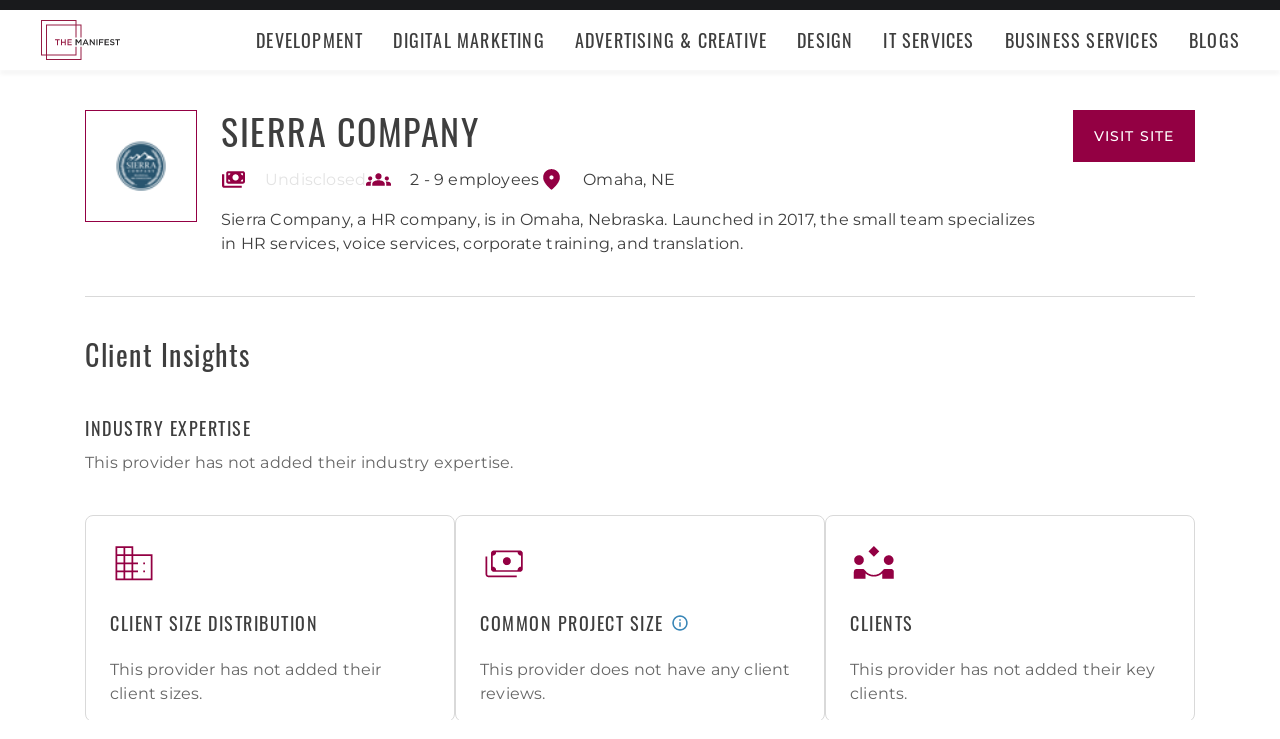

--- FILE ---
content_type: text/html; charset=utf-8
request_url: https://themanifest.com/company/sierra-company
body_size: 7073
content:
<!DOCTYPE html>
<html lang="en">
<head>
  <meta charset="UTF-8">
  <meta name="viewport" content="width=device-width, initial-scale=1.0, minimum-scale=1.0, maximum-scale=5.0">
  <meta http-equiv="Content-Type" content="text/html; charset=utf-8" />
  <title>Research & Learn About Sierra Company - The Manifest</title>    
  <meta name="description" content="Sierra Company, a HR company, is in Omaha, Nebraska. Launched in 2017, the small team specializes in HR services, voice services, corporate training, and tra...">
  <meta name="robots" content="index, follow, max-image-preview:large, max-snippet:-1, max-video-preview:-1"><link rel="canonical" href="https://themanifest.com/company/sierra-company">
  
  
  <meta property="og:title" content="Research &amp; Learn About Sierra Company - The Manifest">
  
  <meta property="og:description" content="Sierra Company is an HR consultancy practice based in Omaha, Nebraska that focuses on on-call ...">
  
  <meta property="og:image" content="https://themanifest.com/static/images/og_directory.png">
  
  <meta property="og:url" content="https://themanifest.com/company/sierra-company">
  
  <meta property="og:type" content="business.business">
  
  <meta property="business:contact_data:street_address" content="3525 N 90TH Street">
  
  <meta property="business:contact_data:locality" content="Omaha">
  
  <meta property="business:contact_data:country_name" content="United States">
  
  <meta name="twitter:site" content="@the_manifest">
  
  
  <meta name="twitter:card" content="summary_large_image">
  
  
  <meta name="twitter:image" content="https://themanifest.com/static/images/og_directory.png">
  
  
  <meta name="twitter:title" content="Research &amp; Learn About Sierra Company - The Manifest">
  
  
  <meta name="twitter:description" content="Sierra Company is an HR consultancy practice based in Omaha, Nebraska that focuses on on-call ...">
  
  <meta http-equiv="x-dns-prefetch-control" content="on">
  <link rel="apple-touch-icon" sizes="200x200" href="/static/icons/apple-touch-icon.png">
  <link rel="icon" type="image/png" sizes="32x32" href="/static/icons/favicon-32x32.png">
  <link rel="icon" type="image/png" sizes="16x16" href="/static/icons/favicon-16x16.png">

  

  
    <link rel="stylesheet" href="/static/css/common/common.b23920ef99.css">
  
    <link rel="stylesheet" href="/static/css/profile/profile.3386055f06.css">
  

  
  
    
<script id="consent-analytics" nonce="vWZsBtsgqxcroTUk" data-cookieconsent="ignore">
    const additionalSettings = {};
    const additionalParameters = {};
</script>

<script id="gtm-analytics" nonce="vWZsBtsgqxcroTUk" data-cookieconsent="ignore">
    try {
        
        window.dataLayer = window.dataLayer || [];
        window.gtag = function gtag() {
            window.dataLayer.push(arguments);
        }

        const parameters = JSON.parse('{"analyticjs":true,"content_group":"profile","debug_mode":true,"page_type":"profile","provider_id":967748,"trace_id":"$trace_id"}');
        
        parameters["bot"] = "";

        window.Analytics = {
            ga_id: 'G-1Q9T1SWLV6',  
		        heap_id: '',  
		        
		        hubspot_id: '',
		          delay_hubspot_tracking: '',
			      
		        transport_url: 'https:\/\/g.themanifest.com', 
	          js_date: new Date(),  
	          content_group: parameters.content_group, 
	          default_consent_enabled:  true , 
		        block_scripts_for_consent:  true , 
		        properties: {  
		        ...parameters,
		        ...additionalParameters
		        },
		        heap_updated:  true ,
		        
		        
						
							bambora_id: "",
						
		      ...additionalSettings
		    }
    } catch (error) {
        console.error('Analytics initialization failed:', error);
    }
</script>

  

</head><body>
  <script data-cfasync="false" nonce="vWZsBtsgqxcroTUk" >
    window.asset_links = { ...window.asset_links,  ...{"_footer_js":"static/js/_footer/_footer.5b2ed3f15f.js","_header_js":"static/js/_header/_header.c5ce46ee5e.js"} };
  </script>

  <header id="manifest-header" class="header">
    <div class="header__wrap">
      <div class="header__controls">
        <a href="/" class="header__logo" aria-label="Homepage"></a>
        <button
          type="button"
          id="mobile-menu-button"
          class="header__navigation-button"
          aria-label="Open mobile menu"
        >
          <span></span>
        </button>
      </div>
      <nav class="header__navigation global-navigation">
        <ul class="global-navigation__directions">
          
            <li class="global-navigation__direction">
              <div class="global-navigation__direction-name track-navigation-click">
                <p>Development</p>
              </div>
              <div class="global-navigation__dropdown">
                <div class="global-navigation__menus">
                  
                    <div class="global-navigation__menu">
                      <p class="global-navigation__menu-heading">Most Popular</p>
                      <ul class="global-navigation__menu-list">
                        
                          <li>
                            <a href="/app-development/companies" class="track-navigation-click">App Development</a>
                          </li>
                        
                          <li>
                            <a href="/software-development/companies" class="track-navigation-click">Software Development</a>
                          </li>
                        
                          <li>
                            <a href="/web-development/companies" class="track-navigation-click">Web Development</a>
                          </li>
                        
                          <li>
                            <a href="/ecommerce-development/companies" class="track-navigation-click">E-Commerce Development</a>
                          </li>
                        
                      </ul>
                    </div>
                  
                    <div class="global-navigation__menu">
                      <p class="global-navigation__menu-heading">Emerging Tech</p>
                      <ul class="global-navigation__menu-list">
                        
                          <li>
                            <a href="/artificial-intelligence/companies" class="track-navigation-click">Artificial Intelligence</a>
                          </li>
                        
                          <li>
                            <a href="/virtual-reality/companies" class="track-navigation-click">AR/VR</a>
                          </li>
                        
                          <li>
                            <a href="/internet-of-things/companies" class="track-navigation-click">IoT</a>
                          </li>
                        
                          <li>
                            <a href="/app-development/wearables/companies" class="track-navigation-click">Wearables</a>
                          </li>
                        
                          <li>
                            <a href="/blockchain/companies" class="track-navigation-click">Blockchain</a>
                          </li>
                        
                      </ul>
                    </div>
                  
                    <div class="global-navigation__menu">
                      <p class="global-navigation__menu-heading">Development Languages</p>
                      <ul class="global-navigation__menu-list">
                        
                          <li>
                            <a href="/app-development/react-native/companies" class="track-navigation-click">React Native</a>
                          </li>
                        
                          <li>
                            <a href="/web-development/dot-net/companies" class="track-navigation-click">DOTNET</a>
                          </li>
                        
                          <li>
                            <a href="/web-development/ruby-on-rails/companies" class="track-navigation-click">Ruby on Rails</a>
                          </li>
                        
                          <li>
                            <a href="/software-development/java/companies" class="track-navigation-click">Java</a>
                          </li>
                        
                      </ul>
                    </div>
                  
                    <div class="global-navigation__menu">
                      <p class="global-navigation__menu-heading">QA &amp; Support</p>
                      <ul class="global-navigation__menu-list">
                        
                          <li>
                            <a href="/software-testing/companies" class="track-navigation-click">Software Testing</a>
                          </li>
                        
                          <li>
                            <a href="/software-development/app-modernization/companies" class="track-navigation-click">App Modernization</a>
                          </li>
                        
                          <li>
                            <a href="/application-management/services" class="track-navigation-click">Application Management &amp; Support</a>
                          </li>
                        
                      </ul>
                    </div>
                  
                </div>
                <div class="global-navigation__articles">
                  <p class="global-navigation__articles-heading">Related articles</p>
                  <ul class="global-navigation__articles-list">
                  
                    <li>
                      <a href="/web-design/blog/how-to-fix-broken-permalinks-wordpress" class="track-navigation-click">
                        How to Fix Broken Permalinks in WordPress
                      </a>
                    </li>
                    <li>
                      <a href="/ecommerce-development/blog/make-your-ecommerce-website-faster" class="track-navigation-click">
                        8 Ways to Make Your E-Commerce Website Faster
                      </a>
                    </li>
                    <li>
                      <a href="/software-development/blog/release-candidate-testing" class="track-navigation-click">
                        How Does Release Candidate Testing Work?
                      </a>
                    </li>
                    <li>
                      <a href="/app-development/blog/how-make-mobile-app-succeed-banking-finance-sector" class="track-navigation-click">
                        How to Make Your Mobile App Revolutionary in the Banking and Finance Sector
                      </a>
                    </li>
                    <li>
                      <a href="/software-development/blog/10-reasons-businesses-must-use-virtual-private-network-vpn" class="track-navigation-click">
                        10 Reasons Businesses and Marketers Must Use a Virtual Private Network (VPN)
                      </a>
                    </li>
                  </ul>
                  <a href="/blog?category=development" class="global-navigation__articles-view-all">View all</a>
                  

                  

                  

                  

                  

                  
                </div>
              </div>
            </li>
          
            <li class="global-navigation__direction">
              <div class="global-navigation__direction-name track-navigation-click">
                <p>Digital Marketing</p>
              </div>
              <div class="global-navigation__dropdown">
                <div class="global-navigation__menus">
                  
                    <div class="global-navigation__menu">
                      <p class="global-navigation__menu-heading">Most Popular</p>
                      <ul class="global-navigation__menu-list">
                        
                          <li>
                            <a href="/digital-marketing/agencies" class="track-navigation-click">Digital Marketing</a>
                          </li>
                        
                          <li>
                            <a href="/social-media/agencies" class="track-navigation-click">Social Media</a>
                          </li>
                        
                          <li>
                            <a href="/content-marketing/agencies" class="track-navigation-click">Content Marketing</a>
                          </li>
                        
                          <li>
                            <a href="/email-marketing/agencies" class="track-navigation-click">Email Marketing</a>
                          </li>
                        
                      </ul>
                    </div>
                  
                    <div class="global-navigation__menu">
                      <p class="global-navigation__menu-heading">Search Engine Optimization</p>
                      <ul class="global-navigation__menu-list">
                        
                          <li>
                            <a href="/seo/agencies" class="track-navigation-click">SEO</a>
                          </li>
                        
                          <li>
                            <a href="/ppc/agencies" class="track-navigation-click">PPC</a>
                          </li>
                        
                          <li>
                            <a href="/sem/agencies" class="track-navigation-click">SEM</a>
                          </li>
                        
                      </ul>
                    </div>
                  
                    <div class="global-navigation__menu">
                      <p class="global-navigation__menu-heading">Product &amp; Event Marketing</p>
                      <ul class="global-navigation__menu-list">
                        
                          <li>
                            <a href="/app-marketing/agencies" class="track-navigation-click">Mobile &amp; App Marketing</a>
                          </li>
                        
                          <li>
                            <a href="/event-marketing/agencies" class="track-navigation-click">Event Marketing</a>
                          </li>
                        
                      </ul>
                    </div>
                  
                    <div class="global-navigation__menu">
                      <p class="global-navigation__menu-heading">Strategy &amp; Research</p>
                      <ul class="global-navigation__menu-list">
                        
                          <li>
                            <a href="/digital/agencies" class="track-navigation-click">Full Service Digital</a>
                          </li>
                        
                          <li>
                            <a href="/digital-strategy/agencies" class="track-navigation-click">Digital Strategy</a>
                          </li>
                        
                          <li>
                            <a href="/marketing-strategy/agencies" class="track-navigation-click">Marketing Strategy</a>
                          </li>
                        
                          <li>
                            <a href="/market-research/agencies" class="track-navigation-click">Market Research</a>
                          </li>
                        
                      </ul>
                    </div>
                  
                    <div class="global-navigation__menu">
                      <p class="global-navigation__menu-heading">Inbound</p>
                      <ul class="global-navigation__menu-list">
                        
                          <li>
                            <a href="/inbound-marketing/agencies" class="track-navigation-click">Inbound Marketing</a>
                          </li>
                        
                          <li>
                            <a href="/conversion-optimization/services" class="track-navigation-click">Conversion Optimization</a>
                          </li>
                        
                      </ul>
                    </div>
                  
                </div>
                <div class="global-navigation__articles">
                  <p class="global-navigation__articles-heading">Related articles</p>
                  <ul class="global-navigation__articles-list">
                  

                  
                    <li>
                      <a href="/social-media/blog/top-benefits-outsourcing-social-media-marketing" class="track-navigation-click">
                        5 Benefits of Outsourcing Your Social Media Marketing
                      </a>
                    </li>
                    <li>
                      <a href="/digital-marketing/blog/how-to-preserve-seo-rankings-during-website-redesign" class="track-navigation-click">
                        How to Preserve SEO Rankings During a Website Redesign
                      </a>
                    </li>
                    <li>
                      <a href="/digital-marketing/blog/difference-between-growth-hacking-marketing" class="track-navigation-click">
                        The Difference Between Growth Hacking and Marketing
                      </a>
                    </li>
                    <li>
                      <a href="/seo/blog/how-earn-quality-backlinks-guest-posting" class="track-navigation-click">
                        How to Earn Quality Backlinks With Guest Posting
                      </a>
                    </li>
                    <li>
                      <a href="/digital-marketing/blog/how-use-gamification-improve-loyalty-program" class="track-navigation-click">
                        How to Use Gamification to Improve Your Loyalty Program
                      </a>
                    </li>
                  </ul>
                  <a href="/blog?category=digital-marketing" class="global-navigation__articles-view-all">View all</a>
                  

                  

                  

                  

                  
                </div>
              </div>
            </li>
          
            <li class="global-navigation__direction">
              <div class="global-navigation__direction-name track-navigation-click">
                <p>Advertising &amp; Creative</p>
              </div>
              <div class="global-navigation__dropdown">
                <div class="global-navigation__menus">
                  
                    <div class="global-navigation__menu">
                      <p class="global-navigation__menu-heading">Most Popular</p>
                      <ul class="global-navigation__menu-list">
                        
                          <li>
                            <a href="/advertising/agencies" class="track-navigation-click">Advertising</a>
                          </li>
                        
                          <li>
                            <a href="/branding/agencies" class="track-navigation-click">Branding</a>
                          </li>
                        
                          <li>
                            <a href="/naming/agencies" class="track-navigation-click">Naming</a>
                          </li>
                        
                          <li>
                            <a href="/public-relations/agencies" class="track-navigation-click">Public Relations</a>
                          </li>
                        
                      </ul>
                    </div>
                  
                    <div class="global-navigation__menu">
                      <p class="global-navigation__menu-heading">Ad Placement</p>
                      <ul class="global-navigation__menu-list">
                        
                          <li>
                            <a href="/media-buying/agencies" class="track-navigation-click">Media Planning &amp; Buying</a>
                          </li>
                        
                          <li>
                            <a href="/affiliate-marketing/companies" class="track-navigation-click">Affiliate Marketing</a>
                          </li>
                        
                          <li>
                            <a href="/direct-marketing/agencies" class="track-navigation-click">Direct Marketing</a>
                          </li>
                        
                      </ul>
                    </div>
                  
                    <div class="global-navigation__menu">
                      <p class="global-navigation__menu-heading">Creative Services</p>
                      <ul class="global-navigation__menu-list">
                        
                          <li>
                            <a href="/creative/agencies" class="track-navigation-click">Creative Agencies</a>
                          </li>
                        
                          <li>
                            <a href="/video-production/agencies" class="track-navigation-click">Video Production</a>
                          </li>
                        
                          <li>
                            <a href="/corporate-photography" class="track-navigation-click">Corporate Photography</a>
                          </li>
                        
                      </ul>
                    </div>
                  
                </div>
                <div class="global-navigation__articles">
                  <p class="global-navigation__articles-heading">Related articles</p>
                  <ul class="global-navigation__articles-list">
                  

                  

                  
                    <li>
                      <a href="/advertising/blog/how-design-name-tag-represent-your-brand" class="track-navigation-click">
                        How to Design a Name Tag to Represent Your Brand
                      </a>
                    </li>
                    <li>
                      <a href="/advertising/blog/how-create-company-magazine" class="track-navigation-click">
                        How to Create a Company Magazine
                      </a>
                    </li>
                    <li>
                      <a href="/branding/blog/how-brand-positioning-can-grow-your-business" class="track-navigation-click">
                        How Brand Positioning Can Grow Your Business
                      </a>
                    </li>
                    <li>
                      <a href="/online-reputation-management/blog/monitor-brand-mentions" class="track-navigation-click">
                        How to Effectively Monitor Brand Mentions to Drive Sales
                      </a>
                    </li>
                    <li>
                      <a href="/ppc/blog/what-does-ppc-stand-for" class="track-navigation-click">
                        What Does PPC Stand For & Why Invest in It
                      </a>
                    </li>
                  </ul>
                  <a href="/blog?category=advertising" class="global-navigation__articles-view-all">View all</a>
                  

                  

                  

                  
                </div>
              </div>
            </li>
          
            <li class="global-navigation__direction">
              <div class="global-navigation__direction-name track-navigation-click">
                <p>Design</p>
              </div>
              <div class="global-navigation__dropdown">
                <div class="global-navigation__menus">
                  
                    <div class="global-navigation__menu">
                      <p class="global-navigation__menu-heading">Most Popular</p>
                      <ul class="global-navigation__menu-list">
                        
                          <li>
                            <a href="/graphic-design/agencies" class="track-navigation-click">Graphic Design</a>
                          </li>
                        
                          <li>
                            <a href="/logo-design/agencies" class="track-navigation-click">Logo Design</a>
                          </li>
                        
                          <li>
                            <a href="/product-design/agencies" class="track-navigation-click">Product Design</a>
                          </li>
                        
                          <li>
                            <a href="/packaging-design/agencies" class="track-navigation-click">Packaging Design</a>
                          </li>
                        
                          <li>
                            <a href="/print-design/agencies" class="track-navigation-click">Print Design</a>
                          </li>
                        
                      </ul>
                    </div>
                  
                    <div class="global-navigation__menu">
                      <p class="global-navigation__menu-heading">Websites</p>
                      <ul class="global-navigation__menu-list">
                        
                          <li>
                            <a href="/web-design/agencies" class="track-navigation-click">Web Design</a>
                          </li>
                        
                          <li>
                            <a href="/user-experience/agencies" class="track-navigation-click">User Experience</a>
                          </li>
                        
                      </ul>
                    </div>
                  
                    <div class="global-navigation__menu">
                      <p class="global-navigation__menu-heading">Full Service</p>
                      <ul class="global-navigation__menu-list">
                        
                          <li>
                            <a href="/design/agencies" class="track-navigation-click">Design Agencies</a>
                          </li>
                        
                          <li>
                            <a href="/digital-design/agencies" class="track-navigation-click">Digital Design</a>
                          </li>
                        
                      </ul>
                    </div>
                  
                </div>
                <div class="global-navigation__articles">
                  <p class="global-navigation__articles-heading">Related articles</p>
                  <ul class="global-navigation__articles-list">
                  

                  

                  

                  
                    <li>
                      <a href="/web-design/blog/how-to-plan-website-redesign" class="track-navigation-click">
                        How to Plan a Fail-Proof Website Redesign Strategy
                      </a>
                    </li>
                    <li>
                      <a href="/web-design/blog/why-businesses-should-create-winning-ux-strategy" class="track-navigation-click">
                        Why and How Businesses Should Create a Winning UX Strategy
                      </a>
                    </li>
                    <li>
                      <a href="/web-design/blog/website-redesign-vs-website-upgrade" class="track-navigation-click">
                        How to Tell If Your Website Needs a Full Redesign or Small Upgrade
                      </a>
                    </li>
                    <li>
                      <a href="/web-design/blog/questions-to-ask-before-website-redesign" class="track-navigation-click">
                        10 Questions to Ask Before Launching Your Next Website Redesign
                      </a>
                    </li>
                    <li>
                      <a href="/web-design/blog/how-to-personalize-small-business-website" class="track-navigation-click">
                        How to Personalize Your Small Business Website
                      </a>
                    </li>
                  </ul>
                  <a href="/blog?category=web-design" class="global-navigation__articles-view-all">View all</a>
                  

                  

                  
                </div>
              </div>
            </li>
          
            <li class="global-navigation__direction">
              <div class="global-navigation__direction-name track-navigation-click">
                <p>IT Services</p>
              </div>
              <div class="global-navigation__dropdown">
                <div class="global-navigation__menus">
                  
                    <div class="global-navigation__menu">
                      <p class="global-navigation__menu-heading">Most Popular</p>
                      <ul class="global-navigation__menu-list">
                        
                          <li>
                            <a href="/it-services/companies" class="track-navigation-click">IT Services</a>
                          </li>
                        
                          <li>
                            <a href="/big-data/companies" class="track-navigation-click">Data Analytics</a>
                          </li>
                        
                          <li>
                            <a href="/it-services/msp/companies" class="track-navigation-click">Managed Service Providers</a>
                          </li>
                        
                          <li>
                            <a href="/staff-augmentation/services" class="track-navigation-click">Staff Augmentation</a>
                          </li>
                        
                      </ul>
                    </div>
                  
                    <div class="global-navigation__menu">
                      <p class="global-navigation__menu-heading">Implementation</p>
                      <ul class="global-navigation__menu-list">
                        
                          <li>
                            <a href="/cloud-consulting/companies" class="track-navigation-click">Cloud Consulting</a>
                          </li>
                        
                          <li>
                            <a href="/systems-integration/companies" class="track-navigation-click">Systems Integration</a>
                          </li>
                        
                          <li>
                            <a href="/crm/consultants" class="track-navigation-click">CRM</a>
                          </li>
                        
                          <li>
                            <a href="/ecm/consultants" class="track-navigation-click">ECM</a>
                          </li>
                        
                          <li>
                            <a href="/erp/consultants" class="track-navigation-click">ERP</a>
                          </li>
                        
                          <li>
                            <a href="/it-services/productivity-collaboration/companies" class="track-navigation-click">Productivity &amp; Collaboration</a>
                          </li>
                        
                      </ul>
                    </div>
                  
                    <div class="global-navigation__menu">
                      <p class="global-navigation__menu-heading">Security</p>
                      <ul class="global-navigation__menu-list">
                        
                          <li>
                            <a href="/cybersecurity/companies" class="track-navigation-click">Cybersecurity</a>
                          </li>
                        
                          <li>
                            <a href="/vulnerability-assessment/companies" class="track-navigation-click">Security Risk Assessment</a>
                          </li>
                        
                      </ul>
                    </div>
                  
                </div>
                <div class="global-navigation__articles">
                  <p class="global-navigation__articles-heading">Related articles</p>
                  <ul class="global-navigation__articles-list">
                  

                  

                  

                  

                  
                    <li>
                      <a href="/it-services/blog/business-benefits-optical-character-recognition" class="track-navigation-click">
                        How Your Business Can Benefit From Optical Character Recognition (OCR) Technology
                      </a>
                    </li>
                    <li>
                      <a href="/it-services/blog/what-is-it-process-automation" class="track-navigation-click">
                        What Is IT Process Automation?
                      </a>
                    </li>
                    <li>
                      <a href="/it-services/blog/data-spill" class="track-navigation-click">
                        5 Data Spill Management Tactics
                      </a>
                    </li>
                    <li>
                      <a href="/it-services/blog/pros-and-cons-of-byod" class="track-navigation-click">
                        Pros and Cons of BYOD Policies
                      </a>
                    </li>
                    <li>
                      <a href="/it-services/blog/clone-phishing" class="track-navigation-click">
                        Clone Phishing: Everything You Need To Know
                      </a>
                    </li>
                  </ul>
                  <a href="/blog?category=it-services" class="global-navigation__articles-view-all">View all</a>
                  

                  
                </div>
              </div>
            </li>
          
            <li class="global-navigation__direction">
              <div class="global-navigation__direction-name track-navigation-click">
                <p>Business Services</p>
              </div>
              <div class="global-navigation__dropdown">
                <div class="global-navigation__menus">
                  
                    <div class="global-navigation__menu">
                      <p class="global-navigation__menu-heading">BPO</p>
                      <ul class="global-navigation__menu-list">
                        
                          <li>
                            <a href="/call-centers/services" class="track-navigation-click">Call Centers</a>
                          </li>
                        
                          <li>
                            <a href="/customer-support/services" class="track-navigation-click">Customer Service</a>
                          </li>
                        
                          <li>
                            <a href="/bpo/back-office/companies" class="track-navigation-click">Back Office</a>
                          </li>
                        
                          <li>
                            <a href="/transcription/services" class="track-navigation-click">Transcription</a>
                          </li>
                        
                          <li>
                            <a href="/translation/services" class="track-navigation-click">Translation</a>
                          </li>
                        
                      </ul>
                    </div>
                  
                    <div class="global-navigation__menu">
                      <p class="global-navigation__menu-heading">Human Resources</p>
                      <ul class="global-navigation__menu-list">
                        
                          <li>
                            <a href="/staffing/agencies" class="track-navigation-click">Staffing</a>
                          </li>
                        
                          <li>
                            <a href="/hr/recruiting/agencies" class="track-navigation-click">Recruiting</a>
                          </li>
                        
                          <li>
                            <a href="/hr/benefits-consulting/services" class="track-navigation-click">Benefits Consulting</a>
                          </li>
                        
                          <li>
                            <a href="/hr/consulting/services" class="track-navigation-click">HR Consulting</a>
                          </li>
                        
                          <li>
                            <a href="/hr/outsourcing/services" class="track-navigation-click">HR Outsourcing</a>
                          </li>
                        
                      </ul>
                    </div>
                  
                    <div class="global-navigation__menu">
                      <p class="global-navigation__menu-heading">Consulting</p>
                      <ul class="global-navigation__menu-list">
                        
                          <li>
                            <a href="/business-consulting/firms" class="track-navigation-click">Business Consultants</a>
                          </li>
                        
                          <li>
                            <a href="/business-consulting/change-management/firms" class="track-navigation-click">Change Management</a>
                          </li>
                        
                          <li>
                            <a href="/business-consulting/strategy-development/firms" class="track-navigation-click">Strategy Development</a>
                          </li>
                        
                          <li>
                            <a href="/corporate-training/companies" class="track-navigation-click">Corporate Training</a>
                          </li>
                        
                          <li>
                            <a href="/business-consulting/association-management/firms" class="track-navigation-click">Association Management</a>
                          </li>
                        
                      </ul>
                    </div>
                  
                    <div class="global-navigation__menu">
                      <p class="global-navigation__menu-heading">Real Estate</p>
                      <ul class="global-navigation__menu-list">
                        
                          <li>
                            <a href="/real-estate/companies" class="track-navigation-click">Commercial Real Estate</a>
                          </li>
                        
                          <li>
                            <a href="/real-estate/commercial-brokerage/companies" class="track-navigation-click">Real Estate Brokers</a>
                          </li>
                        
                          <li>
                            <a href="/commercial-property-management/companies" class="track-navigation-click">Property Management</a>
                          </li>
                        
                          <li>
                            <a href="/interior-design/companies" class="track-navigation-click">Interior Design</a>
                          </li>
                        
                          <li>
                            <a href="/architectural-design/services" class="track-navigation-click">Architectural Design</a>
                          </li>
                        
                      </ul>
                    </div>
                  
                    <div class="global-navigation__menu">
                      <p class="global-navigation__menu-heading">Logistics</p>
                      <ul class="global-navigation__menu-list">
                        
                          <li>
                            <a href="/logistics/companies" class="track-navigation-click">Supply Chain Consulting</a>
                          </li>
                        
                          <li>
                            <a href="/logistics/fulfillment/companies" class="track-navigation-click">Fulfillment</a>
                          </li>
                        
                          <li>
                            <a href="/logistics/3pl/companies" class="track-navigation-click">3pl</a>
                          </li>
                        
                          <li>
                            <a href="/logistics/manufacturing/companies" class="track-navigation-click">Contract Manufacturing</a>
                          </li>
                        
                          <li>
                            <a href="/warehousing-distribution/companies" class="track-navigation-click">Warehousing &amp; Distribution</a>
                          </li>
                        
                      </ul>
                    </div>
                  
                    <div class="global-navigation__menu">
                      <p class="global-navigation__menu-heading">Financial Services</p>
                      <ul class="global-navigation__menu-list">
                        
                          <li>
                            <a href="/accounting/firms" class="track-navigation-click">Accounting</a>
                          </li>
                        
                          <li>
                            <a href="/accounting/bookkeeping/firms" class="track-navigation-click">Bookkeeping</a>
                          </li>
                        
                          <li>
                            <a href="/accounting/forensic/firms" class="track-navigation-click">Forensic Accounting</a>
                          </li>
                        
                          <li>
                            <a href="/accounting/tax-preparation/firms" class="track-navigation-click">Tax Preparation</a>
                          </li>
                        
                          <li>
                            <a href="/payroll/companies" class="track-navigation-click">Payroll Processing</a>
                          </li>
                        
                      </ul>
                    </div>
                  
                </div>
                <div class="global-navigation__articles">
                  <p class="global-navigation__articles-heading">Related articles</p>
                  <ul class="global-navigation__articles-list">
                  

                  

                  

                  

                  

                  
                    <li>
                      <a href="/corporate-training/blog/4-best-business-philosophies-improve-your-company" class="track-navigation-click">
                        The 4 Best Business Philosophies to Improve Your Company
                      </a>
                    </li>
                    <li>
                      <a href="/corporate-training/blog/investing-self-development-increase-business-success" class="track-navigation-click">
                        How Investing in Self-Development Can Increase Your Business Success
                      </a>
                    </li>
                    <li>
                      <a href="/accounting/blog/financial-resources-new-businesses" class="track-navigation-click">
                        8 Financial Resources for New Businesses
                      </a>
                    </li>
                    <li>
                      <a href="/hr/blog/productivity-tips-avoid-burnout-working-from-home" class="track-navigation-click">
                        7 Productivity Tips to Avoid Burnout When Working from Home
                      </a>
                    </li>
                    <li>
                      <a href="/bpo/blog/how-to-use-outsourcing-grow-business" class="track-navigation-click">
                        How to Use Outsourcing to Grow Your Business
                      </a>
                    </li>
                  </ul>
                  <a href="/blog?category=business-services" class="global-navigation__articles-view-all">View all</a>
                  
                </div>
              </div>
            </li>
          
          <li class="global-navigation__direction">
            <a href="/blog" class="global-navigation__direction-name is-link track-navigation-click">Blogs</a>
          </li>
        </ul>
      </nav>
    </div>
  </header>
  
<main class="container profile-container" id="profile_container" data-profile-id="967748" itemscope itemtype="https://schema.org/LocalBusiness">
  
  


<div id="profile_information-section" class='profile-information' data-provider_id="967748">
  <div class='profile-information__image'>
    <a
      href='https://r.themanifest.com/redirect?analyticsjs=true&amp;content_group=profile&amp;debug_mode=true&amp;event_category=visit_website&amp;event_label=967748&amp;from_page=&amp;is_clutch_plus=false&amp;is_sponsor=false&amp;no_click=1&amp;page_type=profile&amp;pid=967748&amp;position=0&amp;source=profile&amp;trace_id=%24trace_id&amp;transport_url=https%3A%2F%2Fg.themanifest.com&amp;u=http%3A%2F%2Fwww.sierra.company%2F'
      data-link='https://r.themanifest.com/redirect?analyticsjs=true&amp;content_group=profile&amp;debug_mode=true&amp;event_category=visit_website&amp;event_label=967748&amp;from_page=&amp;is_clutch_plus=false&amp;is_sponsor=false&amp;no_click=0&amp;page_type=profile&amp;pid=967748&amp;position=0&amp;source=profile&amp;trace_id=%24trace_id&amp;transport_url=https%3A%2F%2Fg.themanifest.com&amp;u=http%3A%2F%2Fwww.sierra.company%2F'
      data-link_text="Profile Logotype"
      target='_blank'
      rel='nofollow'
      class='sg-avatar sg-avatar--square profile-information__company-link--tracking'
      title="Provider Logotype"
      style='--sgAvatarSize: 112px;'>
      <img
        itemprop="image"
        property='image'
        loading="lazy"
        width='80'
        height='80'
        alt='sierra-company'
        src='https://img.shgstatic.com/clutch-static-prod/image/scale/60x60/s3fs-public/logos/1a8b5d79c4912094ffcca104922d3770.png'
      />
    </a>
  </div>
  <h1 class='profile-information__company' itemprop="name">
    <a
      href='https://r.themanifest.com/redirect?analyticsjs=true&amp;content_group=profile&amp;debug_mode=true&amp;event_category=visit_website&amp;event_label=967748&amp;from_page=&amp;is_clutch_plus=false&amp;is_sponsor=false&amp;no_click=1&amp;page_type=profile&amp;pid=967748&amp;position=0&amp;source=profile&amp;trace_id=%24trace_id&amp;transport_url=https%3A%2F%2Fg.themanifest.com&amp;u=http%3A%2F%2Fwww.sierra.company%2F'
      data-link='https://r.themanifest.com/redirect?analyticsjs=true&amp;content_group=profile&amp;debug_mode=true&amp;event_category=visit_website&amp;event_label=967748&amp;from_page=&amp;is_clutch_plus=false&amp;is_sponsor=false&amp;no_click=0&amp;page_type=profile&amp;pid=967748&amp;position=0&amp;source=profile&amp;trace_id=%24trace_id&amp;transport_url=https%3A%2F%2Fg.themanifest.com&amp;u=http%3A%2F%2Fwww.sierra.company%2F'
      data-link_text="Profile Title"
      target='_blank'
      rel='nofollow'
      title="Provider Title"
      class='profile-information__company-title profile-information__company-link--tracking'
    >
      Sierra Company
    </a>
  </h1>
  <a
    id="provider-visit-website-link"
    class='profile-information__company-link profile-information__company-link--tracking'
    title="Visit Sierra Company website"
    data-link_text="Profile Visit Website Button"
    rel='nofollow'
    target='_blank'
    href='https://r.themanifest.com/redirect?analyticsjs=true&amp;content_group=profile&amp;debug_mode=true&amp;event_category=visit_website&amp;event_label=967748&amp;from_page=&amp;is_clutch_plus=false&amp;is_sponsor=false&amp;no_click=1&amp;page_type=profile&amp;pid=967748&amp;position=0&amp;source=profile&amp;trace_id=%24trace_id&amp;transport_url=https%3A%2F%2Fg.themanifest.com&amp;u=http%3A%2F%2Fwww.sierra.company%2F'
    data-link='https://r.themanifest.com/redirect?analyticsjs=true&amp;content_group=profile&amp;debug_mode=true&amp;event_category=visit_website&amp;event_label=967748&amp;from_page=&amp;is_clutch_plus=false&amp;is_sponsor=false&amp;no_click=0&amp;page_type=profile&amp;pid=967748&amp;position=0&amp;source=profile&amp;trace_id=%24trace_id&amp;transport_url=https%3A%2F%2Fg.themanifest.com&amp;u=http%3A%2F%2Fwww.sierra.company%2F'
  >
    visit site
  </a>

  <meta itemprop="sameAs" content="https://www.sierra.company"/>
  <meta itemprop="url" content="https://themanifest.com/company/sierra-company"/>

  <ul class='profile-information__properties'>
    <li aria-label='Budget' class='profile-information__property undisclosed'>
      <div class='profile-information__item-icon budget custom_popover' data-content='<i>Min. Project Size</i>'></div>
      <span class='profile-information__property-text profile-information__property-text--undisclosed '>
          
            Undisclosed
          
        </span>
    </li>

    <li aria-label='Employees'
        class='profile-information__property '>
      <div class='profile-information__item-icon employees custom_popover' data-content='<i>Company Size</i>'></div>
      
        2 - 9
        
          employees
        
      
    </li>
    
    <div itemprop="address" itemscope itemtype="https://schema.org/PostalAddress">
    <li aria-label='Location'
        class='profile-information__property'>
      <div class='profile-information__item-icon location custom_popover' data-content='<i>Location</i>'></div>
      <span class='profile-information__property-text' itemprop="addressLocality">Omaha, NE</span>
    </li>
    <meta itemprop="addressCountry" content="US">
    <meta itemprop="addressLocality" content="Omaha">
    <meta itemprop="addressRegion" content="NE">
    <meta itemprop="streetAddress" content="3525 N 90TH Street">
    <meta itemprop="postalCode" content="68134">
    <meta itemprop="telephone" content="&#43;1.402.951.9333">
    </div>
    
    <meta itemprop="priceRange" content="0"/>
  </ul>
  <div class='profile-information__description profile-information__description--bottom' itemprop="description">
    Sierra Company, a HR company, is in Omaha, Nebraska. Launched in 2017, the small team specializes in HR services, voice services, corporate training, and translation.
  </div>
</div>
<div class="profile-information__company-link--sticky" id="provider-visit-website-link--sticky">
  <a
    class='profile-information__company-link profile-information__company-link--tracking'
    title="Visit Sierra Company website"
    data-link_text="Profile Visit Website Button"
    rel='nofollow'
    target='_blank'
    href='https://r.themanifest.com/redirect?analyticsjs=true&amp;content_group=profile&amp;debug_mode=true&amp;event_category=visit_website&amp;event_label=967748&amp;from_page=&amp;is_clutch_plus=false&amp;is_sponsor=false&amp;no_click=1&amp;page_type=profile&amp;pid=967748&amp;position=0&amp;source=profile&amp;trace_id=%24trace_id&amp;transport_url=https%3A%2F%2Fg.themanifest.com&amp;u=http%3A%2F%2Fwww.sierra.company%2F'
    data-link='https://r.themanifest.com/redirect?analyticsjs=true&amp;content_group=profile&amp;debug_mode=true&amp;event_category=visit_website&amp;event_label=967748&amp;from_page=&amp;is_clutch_plus=false&amp;is_sponsor=false&amp;no_click=0&amp;page_type=profile&amp;pid=967748&amp;position=0&amp;source=profile&amp;trace_id=%24trace_id&amp;transport_url=https%3A%2F%2Fg.themanifest.com&amp;u=http%3A%2F%2Fwww.sierra.company%2F'
  >
    visit site
  </a>
</div>
<span itemprop="hasOfferCatalog" itemscope itemtype="https://schema.org/OfferCatalog">
  <meta itemprop="name" content="Research &amp; Learn About Sierra Company - The Manifest">
  
  
  <span itemprop="itemListElement" itemscope itemtype="https://schema.org/Offer">
      <meta itemprop="name" content="Sierra Company">
      <meta itemprop="url" content="https://themanifest.com/company/sierra-company">
      <span itemprop="itemOffered" itemscope itemtype="https://schema.org/Service">
          
          <meta itemprop="name" content="Corporate Training &amp; Coaching">
          
          <meta itemprop="name" content="Translation">
          
          <meta itemprop="name" content="Call Center Services">
          
          <meta itemprop="name" content="Customer Service Outsourcing">
          
          <meta itemprop="name" content="HR Consulting">
          
          <meta itemprop="name" content="Staffing">
          
          <meta itemprop="name" content="Recruiting">
          
          <span itemprop="availableChannel" itemscope itemtype="https://schema.org/ServiceChannel">
              <meta itemprop="serviceUrl" content="https://themanifest.com/company/sierra-company">
              <meta itemprop="availableLanguage" content="en-US">
          </span>
      </span>
      
      <span itemprop="areaServed" itemscope itemtype="https://schema.org/State">
          <meta itemprop="name" content="NE">
      </span>
      
  </span>
  
  </span>
  <div id="profile_client_insight-section" class='client'>
  <h2 class='client__title'>Client Insights</h2>
  <h3 class='client__sub-title'>Industry Expertise</h3>
  <div class='client__industries client__industries--zero'>
    
    <p class='client__empty-text'>This provider has not added their industry expertise.</p>
    
  </div>
  <div class='client__size'>
    <div class='client__size-block'>
      <span class='client__size-icon client__size-icon--distr'></span>
      <h3 class='client__size-title'>Client Size Distribution</h3>
      
      <p class='client__empty-text client__empty-text--size'>This provider has not added their client sizes.</p>
      
    </div>

    <div class='client__size-block'>
      <span class='client__size-icon client__size-icon--common'></span>
      <div class='client__size-header'>
        <h3 class='client__size-title'>Common Project Size</h3>
        <div class='client__size-info custom_popover' data-content="<i>The top 3 most common project sizes based on this provider's reviews</i>"></div>
      </div>
      
        <p class='client__empty-text client__empty-text--size'>This provider does not have any client reviews.</p>
      
    </div>

    <div class='client__size-block'>
      <span class='client__size-icon client__size-icon--client'></span>
      <h3 class='client__size-title'>Clients</h3>
      
      <p class='client__empty-text client__empty-text--size'>This provider has not added their key clients.</p>
      
    </div>
  </div>
</div>

  

  
  


</main>
  <footer id="manifest-footer" class="footer">
    <div class="footer__container container">
      <div class="footer__column">
        <h3 class="footer__column-title">About</h3>
        <ul class="footer__column-list">
          <li>
            <a
              href="/about-us?utm_source=homepage&utm_medium=footer"
              title="About Us"
            >
              About Us
            </a>
          </li>
          <li>
            <a
              href="https://help.clutch.co/en/knowledge/for-service-providers?utm_source=homepage&utm_medium=footer#the-manifest"
              rel="nofollow noopener"
              title="FAQ's"
            >
              FAQ's
            </a>
          </li>
          <li>
            <a
              href="/write-for-us"
              title="Write for Us"
            >
              Write for Us
            </a>
          </li>
          <li>
            <a
              href="/privacy-policy"
              title="Privacy Policy"
            >
              Privacy Policy
            </a>
          </li>
          <li>
            <a
              href="/terms-service"
              title="Terms of Service"
            >
              Terms of Service
            </a>
          </li>
          <li>
            <button type="button" id="footer-consent-button">
              Your Privacy Choice
            </button>
          </li>
        </ul>
      </div>
      <div class="footer__column">
        <h3 class="footer__column-title">Resources</h3>
        <ul class="footer__column-list">
          <li>
            <a
              href="/sitemap?utm_source=homepage&utm_medium=footer"
              title="See All Company Lists"
            >
              See All Company Lists
            </a>
          </li>
          <li>
              <a
                href="https://project.clutch.co/project-brief?source=manifest_footer&BPB_adoption_source=manifest"
                title="Get Matched"
                class="track-matchmaking smartMatch-link"
                rel="nofollow"
                target="_blank"
              >
                Get Matched
              </a>
            </li>
          <li>
            <a
              href="/blog?utm_source=homepage&utm_medium=footer"
              title="Blog"
            >
              Blog
            </a>
          </li>
          
          <li>
            <a
              href="https://clutch.co/review?utm_source=homepage&utm_medium=footer"
              rel="nofollow noopener"
              target="_blank"
              title="Leave a Review"
              class="track-leave-review"
            >
              Leave a Review
            </a>
          </li>
          <li>
            <a
              href="/press-releases"
              title="Newsroom"
            >
              Newsroom
            </a>
          </li>
        </ul>
      </div>
      <div class="footer__column contact">
        <h3 class="footer__column-title">Contact</h3>
        <ul class="footer__column-list">
          <li>1800 Massachusetts Ave. NW,<br>Suite 200, Washington, DC 20036</li>
          <li>
            <a
              href="https://help.clutch.co/contact-the-manifest/"
              rel="nofollow noopener"
              target="_blank"
              title="Contact Us"
            >
              Contact Us
            </a>
          </li>
          <li>
            <a
              href="https://survey.hsforms.com/1trPaL4oaSO61PI87sM8OzA2d5bk"
              rel="nofollow noopener"
              target="_blank"
              title="Give Us Feedback"
            >
              Give Us Feedback
            </a>
          </li>
        </ul>
      </div>
      <div class="footer__column for-provider">
        <h3 class="footer__column-title">Are you a service provider?</h3>
        <ul class="footer__column-list">
          
          <li>
            <a
              href="/get-listed"
              title="Get Listed on The Manifest"
              class="track-get-listed"
            >
              Get Listed on The Manifest
            </a>
          </li>
          <li>
            <a
              href="/advertise"
              title="Advertising Opportunities"
            >
              Advertising Opportunities
            </a>
          </li>
          <li>
            <a
              href="/awards"
              title="Most Reviewed Awards"
            >
              Most Reviewed Awards
            </a>
          </li>
        </ul>
      </div>
      <div class="footer__other">
        <a
          href="/"
          class="footer__other-logo"
          aria-label="Homepage"
        ></a>
        <div class="footer__other-info">
          <ul class="footer__other-socials">
            <li class="linkedin">
              <a
                href="https://www.linkedin.com/company/the-manifest-business-guide/"
                target="_blank"
                rel="nofollow noopener"
                title="Linkedin"
              ></a>
            </li>
            <li class="facebook">
              <a
                href="https://www.facebook.com/themanifestguide/"
                target="_blank"
                rel="nofollow noopener"
                title="Facebook"
              ></a>
            </li>
            <li class="twitter">
              <a
                href="https://twitter.com/the__manifest/"
                target="_blank"
                rel="nofollow noopener"
                title="X"
              ></a>
            </li>
          </ul>
          <p class="footer__other-copyright">&copy; The Manifest 2026</p>
        </div>
      </div>
    </div>
  </footer><script data-cfasync="false"  nonce="vWZsBtsgqxcroTUk" >
    window.environment = "production"
  </script>

  

  
  
<script
		async
		id="Cookiebot"
		src="https://consent.cookiebot.com/uc.js"
		data-cbid="e3f279c2-000b-45a3-a003-18a3f1684e5b"
		type="text/javascript"
		data-georegions="{
            'region': 'AT, BE, BG, CY,  CH, CZ, DE, DK, EE, ES, FI, FR, GB, GR, HR, HU, IE, IS, IT, LI, LT, LU, LV, MT, NL, NO, PL, PT, RO, SE, SI, SK, CA, BR',
            'cbid': '97c770d4-9085-40d8-abda-2a4143b5aa44'}" nonce="vWZsBtsgqxcroTUk" >
</script>


    <script data-cfasync="false" src="/static/js/common/common.e62de3f064.js"></script>
  
    <script data-cfasync="false" src="/static/js/profile/profile.c98ac8cd5f.js"></script>
  </body>
</html>


--- FILE ---
content_type: application/x-javascript
request_url: https://consent.cookiebot.com/logconsent.ashx?action=accept&nocache=1768585087559&dnt=false&clp=true&cls=true&clm=true&cbid=e3f279c2-000b-45a3-a003-18a3f1684e5b&cbt=none&ticket=&bulk=false&hasdata=true&method=implied&usercountry=US-39&referer=https%3A%2F%2Fthemanifest.com&rc=false
body_size: 271
content:
CookieConsent.setCookie("{stamp:%27GvQA9UPuRoWDMkh8x8McQ186NhcMod1uuYp0hzIDcXncgKOu62F+KQ==%27%2Cnecessary:true%2Cpreferences:true%2Cstatistics:true%2Cmarketing:true%2Cmethod:%27implied%27%2Cver:1%2Cutc:1768585087743%2Cregion:%27us-39%27}", new Date(1800121087743), '/', '', '');
if (typeof CookieConsent.resetBulkDomains!='undefined') {CookieConsent.resetBulkDomains(["themanifest.com"],false);}
CookieConsent.userCountry = 'us-39';
if (typeof CookieConsent.registerBulkConsent!='undefined') {CookieConsent.registerBulkConsent(12);}
